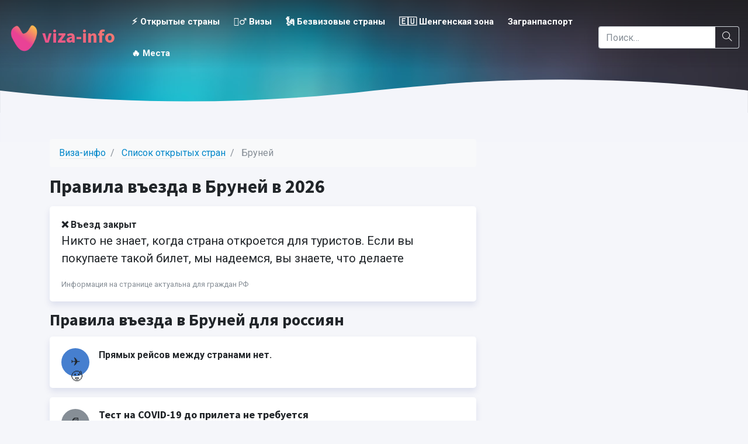

--- FILE ---
content_type: application/javascript; charset=utf-8
request_url: https://viza-info.ru/wp-content/cache/min/1/wp-content/themes/visas/resources/assets/scripts/modules/visa-docs-a6af45cf52a1b8037c0bf3c9b20fb1b1.js
body_size: 2529
content:
jQuery(document).ready(function(){const buttonRight=document.getElementById('slideRight');const buttonLeft=document.getElementById('slideLeft');var cardWidth=jQuery('.scrolling-wrapper-flexbox .card')[0];if(cardWidth)cardWidth=cardWidth.scrollWidth;if(buttonRight){buttonRight.onclick=function(){document.getElementsByClassName('scrolling-wrapper-flexbox')[0].scrollLeft+=cardWidth+13}}
if(buttonLeft){buttonLeft.onclick=function(){document.getElementsByClassName('scrolling-wrapper-flexbox')[0].scrollLeft-=cardWidth+13}}
if(jQuery('.scrolling-wrapper-flexbox .card').length<2){jQuery('#slideLeft, #slideRight').hide()}});setTimeout(function(){jQuery('.doc-checkbox .circle').remove()},5900);jQuery('.doc-checkbox').append('<span class="circle"></span><span class="circle"></span><span class="circle"></span>');jQuery('.visa-docs li').click(function(e){if(!jQuery(e.target).is('a')&&!jQuery(e.target).is('.kurs-valut')){jQuery(this).find(".doc-checkbox").toggleClass('icon-check');jQuery('.doc-checkbox .circle').remove()}});var count_tb=jQuery('.visas-type span').length;jQuery('.visas-type span').each(function(index,el){if(index>5){jQuery(this).hide()}});if(count_tb>5){jQuery('.visas-type').append('<div class="type-button d-inline ewe">Еще...</div>')}
jQuery('.ewe').click(function(){jQuery('.visas-type span').show();jQuery(this).remove()});jQuery('.visas-type span').click(function(e){var type=jQuery(this).data('type');var title=jQuery(this).data('title');jQuery('.visas-type span').removeClass('active');jQuery(this).addClass('active');jQuery('.visas-type span div.btn').removeClass('btn-outline-light disabled');jQuery('.visas-type span div.btn').addClass('btn-outline-primary');jQuery(this).find('div.btn').removeClass('btn-outline-primary disabled');jQuery(this).find('div.btn').addClass('btn-outline-light disabled');jQuery('.visas-type span div.btn').text('Показать документы');jQuery(this).find('div.btn').text('Выбрано');jQuery('#visa-title span').text(title);filter_docs()});filter_docs();jQuery('.kurs-valut').popover({container:'body',placement:'top'});function filter_docs(){jQuery.each(jQuery('.visa-desc > div'),function(index,val){var type_desc=jQuery(this).data('type');var curr_type=jQuery('.visas-type span.active').data('type');if(type_desc&&type_desc.indexOf(curr_type)!="-1"){jQuery(this).show()}else{jQuery(this).hide()}});jQuery.each(jQuery('.visa-docs > ul.docs-list > li'),function(index,val){var filter=jQuery(this).data('filter');var type=jQuery('.visas-type span.active').data('type');if(filter&&filter.indexOf(type)!="-1"||filter=="all"){jQuery(this).show()}else{jQuery(this).hide()}})}